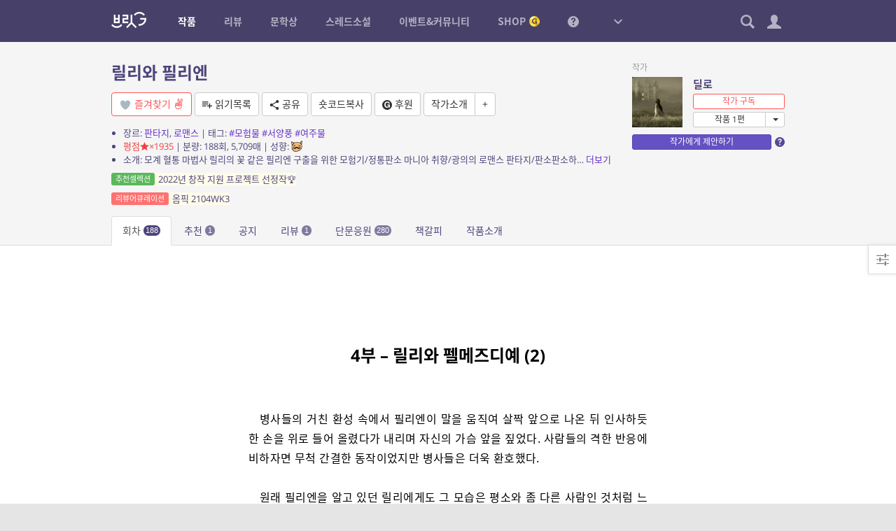

--- FILE ---
content_type: application/javascript
request_url: https://britg.kr/wp-content/themes/britg/js/setting.js?ver=3.3.62
body_size: 9451
content:
var setting = {
	
	init: function(){
		// jquery plugin extend
		$.fn.setting = function(){
			$.extend(this, setting.plugin);
			return this;
		};
	},
	
	update_show_novel_authors_on_user_page: function(checked, callback){
		var data = {
			task: 'novel_author',
			todo: 'show-on-profile',
			value: checked ? '1' : '',
			_ajax_nonce: bcp.nonce
		}
		$.post(bcp.ajax_url, data, function(){
			if( callback )
				callback();
		});
	},
	
	plugin: {},
};

// 구독 ----------------------------------------------------------------------
setting.subscribe_page = function(){
	var slug;
	
	var slugs = [];
	$('#nav a').each(function(){
		slugs.push($(this).data('slug'));
	});
	
	var default_slug = slugs[0];
	
	var meta_key = '';
	
	var load_list = function(paged){
		var container = $('#' + slug + '-container');
		if( container.hasClass('bcp-ajax-preloader') )
			container.bcp_ajax_overlay_on();
			
		var tmpl = $('#tmpl-' + slug).html();
		
		var data = {
			task: 'subscribe',
			todo: slug,
			meta_key: meta_key,
			paged: paged || 1,
			number: 20,
			_ajax_nonce: bcp.nonce
		}
		$.post(bcp.ajax_url, data, function(rs){
			rs.meta_key = meta_key;
			container.bcp_ajax_overlay_off().html(_.template(tmpl)(rs));
			$(document).scrollTop(0);
		}, 'json');
	}
	
	$('#content').on('click', '.pagination a', function(e){
		e.preventDefault();
		load_list($(this).data('page'));
		$(this).addClass('loading');
	});
	
	$('#content').on('click', '.reload', function(e){
		e.preventDefault();
		load_list();
		$(this).addClass('loading');
	});
	
	$('#content').on('click', '.like-link', function(e){
		e.preventDefault();
		var that = $(this);
		var items = that.parents('.items:eq(0)');
		that.parents('.item:eq(0)').remove();
		
		var data = {
			task: 'like',
			todo: 'cancel',
			object_type: $(this).data('object_type'),
			object_id: $(this).data('object_id'),
			_ajax_nonce: bcp.nonce
		}
		$.post(bcp.ajax_url, data, function(rs){
			if( 0 == $('.item', items).length )
				load_list();
		});
	});
	
	$('#content').on('click', '.meta_key-filter a', function(e){
		e.preventDefault();
		
		$('a.active', $(this).parent()).removeClass('active');
		$(this).addClass('active');
	
		meta_key = $(this).data('meta_key');
		load_list();
	});
	
	$('#content').on('click', '.nvst-hidden-btn', function(e){
		e.preventDefault();
		
		var np_id = $(this).data('np_id');
		
		var data = {
			task: 'subscribe',
			todo: 'nvst-hidden',
			np_id: np_id,
			_ajax_nonce: bcp.nonce
		};
		
		$.post(bcp.ajax_url, data);
		
		$(this).closest('.item').remove();
	});
	
	$('#content').on('click', '.rvst-hidden-btn', function(e){
		e.preventDefault();
		
		var post_id = $(this).data('post_id');
		
		var data = {
			task: 'subscribe',
			todo: 'rvst-hidden',
			post_id: post_id,
			_ajax_nonce: bcp.nonce
		};
		
		$.post(bcp.ajax_url, data);
		
		$(this).closest('.item').remove();
	});
	
	$('#nav a').click(function(e){
		e.preventDefault();
		router.navigate($(this).data('slug'), {trigger:true});
	});
	
	var Router = Backbone.Router.extend({
		routes: {
			'*path': 'load'
		},
		load: function(hash){
			slug = default_slug;
			meta_key = '';
			if( hash ){
				var match;
				if( match = hash.match(new RegExp('^(' + slugs.join('|') + ')$')) )
					slug = match[1];
			}
			$('#nav .active').removeClass('active');
			$('#nav [data-slug=' + slug + ']').addClass('active').tab('show');
			load_list();
		}
	});
	var router = new Router();
	Backbone.history.start();
};


// 코인 페이지 ----------------------------------------------------------------------
setting.coin_page = function(){
	var history = function(slug){
		var t = $('#list-' + slug);
		
		var tmpl = $('#tmpl-list-' + slug).html();
		
		var number = 20;
		var paged = 1;
		var object_type = '';
		var exclude_zero = $('.include_zero-btn', t).prop('checked') ? '' : '1';
		
		var load_list = function(){
			if( t.hasClass('bcp-ajax-preloader') )
				t.bcp_ajax_overlay_on();
				
			var data = {
				task: 'shop_coin',
				todo: 'get_current_user_coin_history',
				io: slug,
				args: {
					number: number,
					paged: paged,
					object_type: object_type,
					exclude_zero: exclude_zero
				},
				_ajax_nonce: bcp.nonce
			};
			$.post(bcp.ajax_url, data, function(rs){
				site.debug('list loaded', rs);
				if( rs.success ){
					t.bcp_ajax_overlay_off().html( _.template( tmpl )( rs.data ) );
					
					$('.object_type-filter').bcp_dropdown_select();
					$('.object_type-filter .dropdown-menu a', t).click(function(e){
						e.preventDefault();
						object_type = $(this).parent('li').data('object_type');
						load_list();
					});
					
					$('.bcp-tooltip', t).bcp_tooltip();
					
					if( exclude_zero ){
						$('.include_zero-btn', t).attr('checked', false);
					}else{
						$('.include_zero-btn', t).attr('checked', true);
					}
					
					$(document).scrollTop(0);
				}
			});
		};
		
		t.on('click', '.pagination a', function(e){
			e.preventDefault();
			$(this).addClass('loading');
			paged = $(this).data('page');
			load_list();
		});
		
		t.on('change', '.include_zero-btn', function(e){
			exclude_zero = this.checked ? '' : '1';
			paged = 1;
			load_list();
		});
		
		load_list();
	};
	
	var slugs = [];
	$('#nav a').each(function(){
		var slug = $(this).data('slug');
		slugs.push(slug);
		
	});
	
	var default_slug = slugs[0];
	
	$('#nav a').click(function(e){
		e.preventDefault();
		router.navigate($(this).data('slug'), {trigger:true});
	});
	
	// 라우터 ----------------------------------------------------------------------
	var Router = Backbone.Router.extend({
		routes: {
			'*path': 'load'
		},
		load: function(hash){
			var slug = default_slug;
			if( hash ){
				var match;
				if( match = hash.match(new RegExp('^(' + slugs.join('|') + ')$')) )
					slug = match[1];
			}
			$('#nav .active').removeClass('active');
			$('#nav [data-slug=' + slug + ']').addClass('active').tab('show');
			history(slug);
		}
		
	});
	var router = new Router();
	Backbone.history.start();
	
};

// 마일리지 페이지 ----------------------------------------------------------------------
setting.mileage_page = function(){
	var history = function(slug){
		var t = $('#list-' + slug);
		
		var tmpl = $('#tmpl-list-' + slug).html();
		
		var number = 20;
		var paged = 1;
		var object_type = '';
		var exclude_zero = $('.include_zero-btn', t).prop('checked') ? '' : '1';
		
		var load_list = function(){
			if( t.hasClass('bcp-ajax-preloader') )
				t.bcp_ajax_overlay_on();
				
			var data = {
				task: 'shop_mileage',
				todo: 'get_current_user_mileage_history',
				io: slug,
				args: {
					number: number,
					paged: paged,
					object_type: object_type,
					exclude_zero: exclude_zero
				},
				_ajax_nonce: bcp.nonce
			};
			$.post(bcp.ajax_url, data, function(rs){
				site.debug('list loaded', rs);
				if( rs.success ){
					rs.data.slug = slug;
					
					t.bcp_ajax_overlay_off().html( _.template( tmpl )( rs.data ) );
					
					$('.object_type-filter').bcp_dropdown_select();
					$('.object_type-filter .dropdown-menu a', t).click(function(e){
						e.preventDefault();
						object_type = $(this).parent('li').data('object_type');
						load_list();
					});
					
					$('.bcp-tooltip', t).bcp_tooltip();
					
					if( exclude_zero ){
						$('.include_zero-btn', t).attr('checked', false);
					}else{
						$('.include_zero-btn', t).attr('checked', true);
					}
					
					$(document).scrollTop(0);
				}
			});
		};
		
		t.on('click', '.pagination a', function(e){
			e.preventDefault();
			$(this).addClass('loading');
			paged = $(this).data('page');
			load_list();
		});
		
		t.on('change', '.include_zero-btn', function(e){
			exclude_zero = this.checked ? '' : '1';
			paged = 1;
			load_list();
		});
		
		load_list();
	};
	
	var slugs = [];
	$('#nav a').each(function(){
		var slug = $(this).data('slug');
		slugs.push(slug);
	});
	
	var default_slug = slugs[0];
	
	$('#nav a').click(function(e){
		e.preventDefault();
		router.navigate($(this).data('slug'), {trigger:true});
	});
	
	// 만료임박 마일리지 포인트전환 ----------------------------------------------------------------------
	/*$('#mileage-list').on('click', '#imminent-mileage2point-btn', function(e){
		e.preventDefault();
		
		var t = $(this);
		
		if( t.hasClass('loading') )
			return;
		
		t.addClass('loading');
		
		var data = {
			task: 'shop_mileage',
			todo: 'imminent-mileage2point',
			_ajax_nonce: bcp.nonce
		};
		
		$.post(bcp.ajax_url, data, 'json')
		.done(function(rs){
			if( rs.success ){
				alert('포인트 전환이 완료되었습니다.');
				location.reload();
			}else{
				alert('오류가 발생하였습니다.');
			}
		}).always(function(){
			t.removeClass('loading');
		}).fail(function(){
			alert('오류가 발생하였습니다.');
		});
	});*/
	
	// 라우터 ----------------------------------------------------------------------
	var Router = Backbone.Router.extend({
		routes: {
			'*path': 'load'
		},
		load: function(hash){
			var slug = default_slug;
			if( hash ){
				var match;
				if( match = hash.match(new RegExp('^(' + slugs.join('|') + ')$')) )
					slug = match[1];
			}
			$('#nav .active').removeClass('active');
			$('#nav [data-slug=' + slug + ']').addClass('active').tab('show');
			history(slug);
		}
		
	});
	var router = new Router();
	Backbone.history.start();
};

// 포인트 페이지 ----------------------------------------------------------------------
setting.point_page = function(){
	var t = $('#list');
	
	var tmpl = $('#tmpl-list').html();
	
	var number = 20;
	var paged = 1;
	var object_type = '';
	
	var load_list = function(){
		if( t.hasClass('bcp-ajax-preloader') )
			t.bcp_ajax_overlay_on();
			
		var data = {
			task: 'shop_point',
			todo: 'get_current_user_point_history',
			args: {
				number: number,
				paged: paged,
				object_type: object_type
			},
			_ajax_nonce: bcp.nonce
		};
		$.post(bcp.ajax_url, data, function(rs){
			site.debug('list loaded', rs);
			if( rs.success ){
				t.bcp_ajax_overlay_off().html( _.template( tmpl )( rs.data ) );
				
				$('.object_type-filter').bcp_dropdown_select();
				$('.object_type-filter .dropdown-menu a', t).click(function(e){
					e.preventDefault();
					object_type = $(this).parent('li').data('object_type');
					load_list();
				});
				
				$('.bcp-tooltip', t).bcp_tooltip();
				
				$(document).scrollTop(0);
			}
		});
	};
	
	t.on('click', '.pagination a', function(e){
		e.preventDefault();
		$(this).addClass('loading');
		paged = $(this).data('page');
		load_list();
	});
	
	load_list();
};

// 구매내역 ----------------------------------------------------------------------
setting.purchase_page = function(){
	var novel_history = function(){
		var t = $('#novel-list');
		
		var tmpl = $('#tmpl-novel-list').html();
		
		var number = 20;
		var paged = 1;
		var wtype = '';
		var search = '';
		var novel_post_id = 0;
		
		var load_list = function(){
			t.bcp_ajax_overlay_on();
			
			var data = {
				task: 'novel_post_purchase',
				todo: 'get_current_user_history',
				args: {
					number: number,
					paged: paged,
					wtype: wtype,
					search: search,
					novel_post_id: novel_post_id,
					groupby_novel: true
				},
				_ajax_nonce: bcp.nonce
			};
			
			$.post(bcp.ajax_url, data, 'json')
			.done(function(rs){
				if( rs.success ){
					rs.data.wtype = wtype;
					rs.data.search = search;
					rs.data.novel_post_id = novel_post_id;
					t.html( _.template( tmpl )( rs.data ) );
					$(document).scrollTop(0);
					//console.log(rs.data);
				}else{
					alert('오류가 발생하였습니다.');
				}
			}).always(function(){
				t.bcp_ajax_overlay_off();
			}).fail(function(){
				alert('오류가 발생하였습니다.');
			});
		};
		
		t.on('click', '.pagination a', function(e){
			e.preventDefault();
			$(this).addClass('loading');
			paged = $(this).data('page');
			load_list();
		});
		
		t.on('click', '.npcs-hidden-btn', function(e){
			e.preventDefault();
			
			if( !confirm('구매 내역을 숨김 처리하시겠습니까?') ) return;
			
			var npcs_id = $(this).data('npcs_id');
			
			var data = {
				task: 'novel_post_purchase',
				todo: 'npcs-hidden',
				npcs_id: npcs_id,
				_ajax_nonce: bcp.nonce
			};
			
			$.post(bcp.ajax_url, data);
			
			$(this).closest('.item').remove();
		});
		
		t.on('click', '.wtype-filter a', function(e){
			e.preventDefault();
			wtype = $(this).data('wtype');
			paged = 1;
			novel_post_id = 0;
			load_list();
		});
		
		t.on('click', '.open-details-btn', function(e){
			e.preventDefault();
			paged = 1;
			novel_post_id = parseInt($(this).data('id'));
			load_list();
		});
		
		t.on('click', '.back-to-list', function(e){
			e.preventDefault();
			paged = 1;
			novel_post_id = 0;
			load_list();
		});
		
		t.on('keyup', '[type=search]', function(e){
			if( e.keyCode==13 ){
				paged = 1;
				novel_post_id = 0;
				search = this.value;
				load_list();
			}
		});
		
		load_list();
	};
	
	var product_history = function(){
		var t = $('#product-list');
		
		var tmpl = $('#tmpl-product-list').html();
		
		var number = 20;
		var paged = 1;
		
		var load_list = function(){
			if( t.hasClass('bcp-ajax-preloader') )
				t.bcp_ajax_overlay_on();
			
			var data = {
				task: 'shop',
				todo: 'user_pay_rows',
				args: {
					number: number,
					paged: paged
				},
				_ajax_nonce: bcp.nonce
			};
			
			$.post(bcp.ajax_url, data, function(rs){
				t.bcp_ajax_overlay_off().html( _.template( tmpl )( rs ) );
				t.shop().orderlist();
				$(document).scrollTop(0);
			}, 'json');
		};
		
		t.on('click', '.pagination a', function(e){
			e.preventDefault();
			$(this).addClass('loading');
			paged = $(this).data('page');
			load_list();
		});
		
		load_list();
	};
	
	var pointshop_history = function(){
		var t = $('#pointshop-list');
		
		var tmpl = $('#tmpl-pointshop-list').html();
		
		var number = 20;
		var paged = 1;
		
		var load_list = function(){
			if( t.hasClass('bcp-ajax-preloader') )
				t.bcp_ajax_overlay_on();
			
			var data = {
				task: 'shop_pointshop',
				todo: 'user_query',
				args: {
					number: number,
					paged: paged
				},
				_ajax_nonce: bcp.nonce
			}
			
			$.post(bcp.ajax_url, data, 'json')
			.done(function(rs){
				if( rs.success ){
					t.html( _.template( tmpl )( rs.data ) );
					$(document).scrollTop(0);
				}else{
					t.html('<div class=no-data>데이터를 가져올 수 없습니다.</div>');
				}
			}).always(function(){
				t.bcp_ajax_overlay_off();
			}).fail(function(){
				t.html('<div class=no-data>데이터를 가져올 수 없습니다.</div>');
			});
		};
		
		t.on('click', '.pagination a', function(e){
			e.preventDefault();
			$(this).addClass('loading');
			paged = $(this).data('page');
			load_list();
		});
		
		load_list();
	};
	
	novel_history();
	product_history();
	pointshop_history();
	
	var slugs = [];
	$('#nav a').each(function(){
		slugs.push($(this).data('slug'));
	});
	
	var default_slug = slugs[0];
	
	$('#nav a').click(function(e){
		e.preventDefault();
		router.navigate($(this).data('slug'), {trigger:true});
	});
				
	// 라우터 ----------------------------------------------------------------------
	var Router = Backbone.Router.extend({
		routes: {
			'*path': 'load'
		},
		load: function(hash){
			var slug = default_slug;
			if( hash ){
				var match;
				if( match = hash.match(new RegExp('^(' + slugs.join('|') + ')$')) )
					slug = match[1];
			}
			$('#nav .active').removeClass('active');
			$('#nav [data-slug=' + slug + ']').addClass('active').tab('show');
		}
		
	});
	var router = new Router();
	Backbone.history.start();
};


// 작가등록 ----------------------------------------------------------------------
setting.author_register_page = function(na_id){
	var frm = $('#author-register-form').bcp_validate_form().bcp_disable_form_return();
	
	$('input', frm).attr('autocomplete', 'off');
	
	$('#bcp-avatar-setting .delete-checkbox').addClass('abs-hidden');
	
	$('input[name=na_name]').each(function(){
		var field = $(this);
		var container = field.parent();
		var checker = $('<span class="input-group-addon checker"><span class="icon icon-check"></span></span>');
		var check_tm = false;
		var prev_check_val = field.val();
		
		var check_reqeust = function(name){
			checker.addClass('processing');
			
			var data = {
				task: 'novel_author',
				todo: 'validate_name',
				name: name,
				exclude: na_id,
				_ajax_nonce: bcp.nonce
			};
			
			$.post(bcp.ajax_url, data, 'json')
			.done(function(rs){
				if( rs.success ){
					checker.addClass('valid');
				}else{
					field.data('error-msg', rs.data);
					frm.show_error(field);
				}
			}).always(function(){
				checker.removeClass('processing');
			});
		};
		
		field
		.wrap('<div class="input-group"/>')
		.after(checker)
		.on('input', function(){
			var tt = this;
			var val = this.value;
			if( val != prev_check_val ){
				prev_check_val = val;
				
				field.removeData('error-msg');
				checker.removeClass('valid');
				$('.error', container).remove();
				
				if( val ){
					if( check_tm ) clearTimeout(check_tm);
					check_tm = setTimeout( function(){
						check_reqeust(val);
					}, 1000);
				}
			}
		});
		
		frm.bind('bcp_form-validate', function(){
			if( field.data('error-msg') )
				frm.show_error(field);
		});
	});
	
	$('textarea[name=na_description]').bcp_textarea_autoheight().bcp_input_type_limit();
};

/*
// 쪽지 ----------------------------------------------------------------------
setting.note_page = function(){
	var number = 20;
	
	var slugs = [];
	$('#nav a').each(function(){
		slugs.push($(this).data('slug'));
	});
	
	var default_slug = slugs[0];
	
	var tmpl = {
		inbox    : $('#tmpl-inbox').html(),
		outbox   : $('#tmpl-outbox').html(),
		banbox   : $('#tmpl-banbox').html(),
		reader   : $('#tmpl-reader').html(),
	}
	
	var load_page = function(slug, paged){
		var container = $('#' + slug);
		if( container.hasClass('bcp-ajax-preloader') )
			container.bcp_ajax_overlay_on();
		
		var data = {
			task: 'note',
			todo: 'user-query',
			slug: slug,
			args: {
				number: number,
				paged: paged || 1
			},
			_ajax_nonce: bcp.nonce
		}
		$.post(bcp.ajax_url, data, 'json').done(function(rs){
			container.bcp_ajax_overlay_off();
			if( rs.success ){
				container.html(_.template(tmpl[slug])(rs.data));
				$('table', container).bcp_table_checkbox();
				$('.sendnote', container).site().sendnote();
				$('.bcp-tooltip', container).bcp_tooltip();
				$(document).scrollTop(0);
			}
		});
	}
	
	var update_unchecked_count = function(){
		site.menu_note.update_unchecked_count();
	}
	
	// reader ----------------------------------------------------------------------
	var reader_dialog_option = {
		width: 500,
		autoOpen: false,
		showTitleBorder: true,
		close: function(){
			reader.empty();
			
			var matches = location.hash.match(/#(in|out)-\d+/);
			if( matches ){
				router.navigate(matches[1], {trigger:false, replace:true});
			}
		}
	}
	
	var reader = $('<div id="note-reader"/>').modal(reader_dialog_option);
	
	reader.on('click', '.sendnote', function(e){
		e.preventDefault();
		reader.modal('close');
	});
	
	// inbox ----------------------------------------------------------------------
	var inbox_get_note = function(ID){
		reader.modal('option', 'title', '받은 쪽지').modal('open').bcp_ajax_overlay_on();
		
		var data = {
			task: 'note',
			todo: 'user-query',
			slug: 'inbox-get-note',
			_ajax_nonce: bcp.nonce,
			ID: ID
		}
		$.post(bcp.ajax_url, data, 'json').done(function(rs){
			reader.bcp_ajax_overlay_off();
			if( rs.success ){
				rs.data.action = 'inbox';
				reader.html(_.template(tmpl.reader)(rs.data));
				$('.sendnote', reader).site().sendnote();
				update_unchecked_count();
			}else{
				reader.modal('close');
				alert('오류가 발생하였습니다.');
			}
		});
	}
	
	var inbox_hidden_note = function(ID){
		var data = {
			task: 'note',
			todo: 'user-query',
			slug: 'inbox-hidden-note',
			ID: ID,
			_ajax_nonce: bcp.nonce
		}
		$.post(bcp.ajax_url, data, function(rs){
			update_unchecked_count();
			if( $('#inbox-list .item').length == 0 )
				load_page('inbox');
		});
	}
	
	var inbox_checked_note = function(ID){
		var data = {
			task: 'note',
			todo: 'user-query',
			slug: 'inbox-checked-note',
			ID: ID,
			_ajax_nonce: bcp.nonce
		}
		$.post(bcp.ajax_url, data, function(rs){
			update_unchecked_count();
		});
	}
	
	$('#inbox').on('click', '.pagination a', function(e){
		e.preventDefault();
		load_page('inbox', $(this).data('page'));
		$(this).addClass('loading');
	});
	
	$('#inbox').on('click', '.title', function(e){
		e.preventDefault();
		inbox_get_note($(this).data('id'));
		$(this).parents('.item:eq(0)').addClass('checked');
		router.navigate('in-' + $(this).data('id'), {trigger:false, replace:true});
	});
	
	if( bcp.is_mobile ){
		$('#inbox').on('click', '#inbox-list .hidden-btn', function(e){
			e.preventDefault();
			
			if( ! confirm('정말로 삭제하시겠습니까?') )
				return;
				
			var ID = $(this).data('id');
			$(this).parents('.item:eq(0)').slideUp('fast', function(){
				$(this).remove();
			});
			inbox_hidden_note(ID);
		});
		
		$('#inbox').on('click', '#inbox-list .checked-btn', function(e){
			e.preventDefault();
			var ID = $(this).data('id');
			$(this).parents('.item:eq(0)').addClass('checked');
			$(this).remove();
			inbox_checked_note(ID);
		});
		
	}else{
		$('#inbox').on('click', '#bulk-hidden', function(e){
			e.preventDefault();
			
			if( ! confirm('정말로 삭제하시겠습니까?') )
				return;
				
			var cb = $('#inbox .cb:checked');
			if( cb.length ){
				var IDs = [];
				cb.each(function(){
					IDs.push(this.value);
					$(this).parents('.item:eq(0)').remove();
				});
				inbox_hidden_note(IDs);
			}else{
				alert('처리할 쪽지를 선택하세요');
			}
		});
		
		$('#inbox').on('click', '#bulk-checked', function(e){
			e.preventDefault();
			var cb = $('#inbox .cb:checked');
			if( cb.length ){
				var IDs = [];
				cb.each(function(){
					IDs.push(this.value);
					$(this).prop('checked', false).parents('.item:eq(0)').addClass('checked');
				});
				inbox_checked_note(IDs);
			}else{
				alert('처리할 쪽지를 선택하세요');
			}
		});
		
		$('#inbox').on('click', '#bulk-ban', function(e){
			e.preventDefault();
			alert('죄송합니다. 아직 준비중인 기능입니다.');
		});
		
		$('#inbox').on('click', '#refresh-btn', function(e){
			e.preventDefault();
			$(this).addClass('loading');
			load_page('inbox', 1);
		});
	}
	
	
	// outbox ----------------------------------------------------------------------
	var outbox_get_note = function(ID){
		reader.modal('option', 'title', '보낸 쪽지').modal('open').bcp_ajax_overlay_on();
		
		var data = {
			task: 'note',
			todo: 'user-query',
			slug: 'outbox-get-note',
			_ajax_nonce: bcp.nonce,
			ID: ID
		}
		$.post(bcp.ajax_url, data, 'json').done(function(rs){
			reader.bcp_ajax_overlay_off();
			if( rs.success ){
				rs.data.action = 'outbox';
				reader.html(_.template(tmpl.reader)(rs.data));
				$('.sendnote', reader).site().sendnote();
				update_unchecked_count();
			}else{
				reader.modal('close');
				alert('오류가 발생하였습니다.');
			}
		});
	}
	
	var outbox_hidden_note = function(ID){
		var data = {
			task: 'note',
			todo: 'user-query',
			slug: 'outbox-hidden-note',
			ID: ID,
			_ajax_nonce: bcp.nonce
		}
		$.post(bcp.ajax_url, data, function(rs){
			update_unchecked_count();
			if( $('#outbox-list .item').length == 0 )
				load_page('outbox');
		});
	}
	
	$('#outbox').on('click', '.pagination a', function(e){
		e.preventDefault();
		load_page('outbox', $(this).data('page'));
		$(this).addClass('loading');
	});
	
	$('#outbox').on('click', '.title', function(e){
		e.preventDefault();
		outbox_get_note($(this).data('id'));
		$(this).parents('.item:eq(0)').addClass('checked');
		router.navigate('out-' + $(this).data('id'), {trigger:false, replace:true});
	});
	
	if( bcp.is_mobile ){
		$('#outbox').on('click', '#outbox-list .hidden-btn', function(e){
			e.preventDefault();
			
			if( ! confirm('정말로 삭제하시겠습니까?') )
				return;
				
			var ID = $(this).data('id');
			$(this).parents('.item:eq(0)').slideUp('fast', function(){
				$(this).remove();
			});
			outbox_hidden_note(ID);
		});
	}else{	
		$('#outbox').on('click', '#bulk-hidden', function(e){
			e.preventDefault();
			
			if( ! confirm('정말로 삭제하시겠습니까?') )
				return;
				
			var cb = $('#outbox .cb:checked');
			if( cb.length ){
				var IDs = [];
				cb.each(function(){
					IDs.push(this.value);
					$(this).parents('.item:eq(0)').remove();
				});
				outbox_hidden_note(IDs);
			}else{
				alert('처리할 쪽지를 선택하세요');
			}
		});
		
		$('#outbox').on('click', '#refresh-btn', function(e){
			e.preventDefault();
			$(this).addClass('loading');
			load_page('outbox', 1);
		});
	}
	
	// Router ----------------------------------------------------------------------
	$('#nav a').click(function(e){
		e.preventDefault();
		router.navigate($(this).data('slug'), {trigger:true});
	});
	
	var Router = Backbone.Router.extend({
		routes: {
			'*path': 'load'
		},
		load: function(hash){
			var slug = default_slug;
			var match;
			if( hash ){
				if( match = hash.match(/^in-(\d+)/) ){
					slug = 'in';
					inbox_get_note(match[1]);
				}else if( match = hash.match(/^out-(\d+)/) ){
					slug = 'out';
					outbox_get_note(match[1]);
				}else if( match = hash.match(new RegExp('^(' + slugs.join('|') + ')$')) ){
					slug = match[1];
				}
			}
			$('#nav .active').removeClass('active');
			$('#nav [data-slug=' + slug + ']').addClass('active').tab('show');
			load_page(slug+'box');
		}
	});
	var router = new Router();
	Backbone.history.start();
};
*/

// 알림 ----------------------------------------------------------------------
setting.notification_page = function(){
	var t = $('#content');
	var nav = $('#nav');
	var tmpl = $('#tmpl-content').html();
	var items_tmpl = $('#tmpl-content-items').html();
	var slugs = [];
	
	$('a', nav).each(function(){ 
		var slug = $(this).data('slug');
		var user_hidden = $(this).data('user_hidden');
		$($(this).attr('href')).data('slug', slug).data('user_hidden', user_hidden);
		slugs.push(slug);
	});
	
	var load_list = function(slug, paged){
		var container = $('#container-' + slug);
		if( container.hasClass('bcp-ajax-preloader') )
			container.bcp_ajax_overlay_on();
		
		var paged = paged || ( container.data('paged') || 1 );
		
		var data = {
			task: 'notification',
			todo: 'query_for_mypage',
			args: {
				number: 10 * paged,
				object_type: slug
			},
			_ajax_nonce: bcp.nonce
		};
		$.post(bcp.ajax_url, data, 'json').done(function(rs){
			if( rs.success ){
				rs.data.paged = paged;
				container.data('paged', paged);
				
				if( ! container.data('is_inited') ){
					rs.data.user_hidden = container.data('user_hidden');
					container.html(_.template(tmpl)(rs.data)).bcp_ajax_overlay_off().data('is_inited', true);
				}
				
				$('.list', container).html(_.template(items_tmpl)(rs.data));
				
				site.menu_notify.update_unchecked_count();
			}
		});
	};
	
	t.on('click', '.more-btn', function(e){
		e.preventDefault();
		$(this).addClass('loading');
		var slug = $(this).data('slug');
		var paged = $(this).data('page');
		load_list(slug, paged);
	});
	
	t.on('click', '.delete-btn', function(e){
		$(this).closest('.item').slideUp(150, function(){
			$(this).remove();
		});
		var data = {
			task: 'notification',
			todo: 'exclude',
			ID: $(this).data('id'),
			_ajax_nonce: bcp.nonce
		};
		$.post(bcp.ajax_url, data);
	});
	
	$('a', nav).click(function(e){
		e.preventDefault();
		router.navigate($(this).data('slug'), {trigger:true});
	});
	
	var Router = Backbone.Router.extend({
		routes: {
			'*path': 'load'
		},
		load: function(hash){
			var slug = slugs[0];
			meta_key = '';
			if( hash ){
				var match;
				if( match = hash.match(new RegExp('^(' + slugs.join('|') + ')$')) )
					slug = match[1];
			}
			$('.active', nav).removeClass('active');
			$('[data-slug=' + slug + ']', nav).addClass('active').tab('show');
			load_list(slug);
		}
	});
	var router = new Router();
	Backbone.history.start();
};


// 작품 통계 ----------------------------------------------------------------------
setting.novel_stats_page = function(novel_post_id){
	
	// 방문/읽음: 차트 ----------------------------------------------------------------------
	var visit_chart_container = $('#visit-stats-chart-container');
	
	var visit_chart_holder = $('#visit-stats-chart-holder');
	
	var visit_no_data = $('.no-data', visit_chart_container);
	
	var visit_chart_post_select = $('.post-select', visit_chart_container);
	
	var visit_chart_options = {
		type: "serial",
		autoMarginOffset: 20,
		categoryField: "date",
		dataDateFormat: "YYYY-MM-DD",
		balloonDateFormat: "YYYY.MM.DD",
		categoryAxis: {
			dateFormats: [
				{period: "fff",format: "JJ:NN:SS"},
				{period: "ss", format: "JJ:NN:SS"},
				{period: "mm", format: "JJ:NN"},
				{period: "hh", format: "JJ:NN"},
				{period: "DD", format: "MM.DD"},
				{period: "WW", format: "MM.DD"},
				{period: "MM", format: "MM"},
				{period: "YYYY", format: "YYYY"}
			],
			parseDates: true,
			dashLength: 1,
			minorGridEnabled: true
		},
		chartCursor: {
			enabled: true,
			categoryBalloonDateFormat: "YYYY.MM.DD",
			cursorAlpha: .5,
			cursorColor: "#574994",
			pan: true
		},
		chartScrollbar: {
			enabled: true,
			graph: 'primary',
			graphType: 'line',
			autoGridCount: true,
			scrollbarHeight: 30,
			graphLineAlpha: 1,
			selectedGraphLineAlpha: 1,
			oppositeAxis: false,
			offset: 28,
			dragIcon: "dragIconRectSmall",
			dragIconHeight: 20,
			dragIconWidth: 20
		},
		valueAxes: [
			{
				id: "v1",
				axisAlpha: 0
			}
		],
		balloon: {
			borderThickness: 1,
			shadowAlpha: 0
		},
		graphs: [
			{
				id: 'primary', 
				valueField: 'value1',
				lineThickness: 2,
				bullet: "round",
				bulletBorderAlpha: 1,
		        bulletColor: "#FFFFFF",
		        bulletSize: 5,
		        hideBulletsCount: 50,
		        useLineColorForBulletBorder: true,
		        lineColor: "#52ABD4"
			},
			{
				id: 'secondary', 
				valueField: 'value2',
				lineThickness: 2,
				bullet: "round",
				bulletBorderAlpha: 1,
		        bulletColor: "#FFFFFF",
		        bulletSize: 5,
		        hideBulletsCount: 50,
		        useLineColorForBulletBorder: true,
		        lineColor: "#ff6600"
			}
		],
		dataProvider: []
	}
	
	var visit_chart = AmCharts.makeChart("visit-stats-chart-holder", visit_chart_options);
	
	visit_chart.addListener("rendered", function(){
		var dp = visit_chart.dataProvider;
		visit_chart.zoomToIndexes(dp.length - 30, dp.length - 1);
	});
	
	var visit_chart_render = function(){
		visit_chart_container.bcp_ajax_overlay_on();
					
		var data = {
			task: 'novel_stats',
			todo: 'visit',
			novel_post_id: novel_post_id,
			np_id: visit_chart_post_select.val(),
			_ajax_nonce: bcp.nonce
		}
		
		$.post(bcp.ajax_url, data, 'json')
		.done(function(rs){
			if( rs.success ){
				if( $.type(rs.data) == 'array' && rs.data.length > 0 ){
					visit_chart_holder.removeClass('hidden');
					visit_no_data.addClass('hidden');
					visit_chart.dataProvider = rs.data;
					visit_chart.validateNow(rs.data);
				}else{
					visit_chart_holder.addClass('hidden');
					visit_no_data.removeClass('hidden');
				}
			}else{
				visit_chart_holder.addClass('hidden');
				visit_no_data.removeClass('hidden');
			}
		})
		.always(function(){
			visit_chart_container.bcp_ajax_overlay_off();
			visit_chart_post_select.prop('disabled', false);
		});
	}
	
	visit_chart_post_select.change(function(){
		visit_chart_render();
	});
	
	if( visit_chart_container.length )
		visit_chart_render();
	
	
	// 구매: 사용자 분포 차트 ----------------------------------------------------------------------
	var sale_stats_chart_container = $('#sale-stats-chart-container');
	
	var sale_sex_chart_container = $('#sale-stats-sex-chart');
	var sale_sex_chart_options = {
		titleField: "key",
		valueField: "value",
		type: "pie",
		labelsEnabled: false,
		marginBottom: 0,
		marginTop: 0,
		startDuration: 0,
		pullOutRadius: "0%",
		percentPrecision: 0,
		outlineThickness: 0,
		colors: [
			"#67C9F5",
			"#F57BB2",
			"#A85BE2"
			
		],
		legend: {
			enabled: true,
			position: "right",
			valueText: "[[percents]]%",
			verticalGap: 5
		}
	}
	var sale_sex_chart = AmCharts.makeChart("sale-stats-sex-chart", sale_sex_chart_options);
	
	var sale_generation_chart_container = $('#sale-stats-generation-chart');
	var sale_generation_chart_options = {
		titleField: "key",
		valueField: "value",
		type: "pie",
		labelsEnabled: false,
		marginBottom: 0,
		marginTop: 0,
		startDuration: 0,
		pullOutRadius: "0%",
		percentPrecision: 0,
		outlineThickness: 0,
		colors: [
			"#F5976F",
			"#B6EC68",
			"#67C9F5",
			"#6C6DEC",
			"#D965EB"
		],
		legend: {
			enabled: true,
			position: "right",
			valueText: "[[percents]]%",
			verticalGap: 5
		}
	}
	var sale_generation_chart = AmCharts.makeChart("sale-stats-generation-chart", sale_generation_chart_options);
	
	var sale_chart_render = function(){
		sale_stats_chart_container.bcp_ajax_overlay_on();
		
		var data = {
			task: 'novel_stats',
			todo: 'purchase-user-stats',
			novel_post_id: novel_post_id,
			_ajax_nonce: bcp.nonce
		}
		
		$.post(bcp.ajax_url, data, 'json')
		.done(function(rs){
			//console.log('구매분포', rs);
			if( rs.success ){
				if( ! rs.data.sex_total ){
					sale_sex_chart_container.addClass('no-data').text('데이터가 없습니다.');
				}else{
					sale_sex_chart.dataProvider = rs.data.sex;
					sale_sex_chart.validateNow(rs.data.sex);
				}
				
				if( ! rs.data.generation_total ){
					sale_generation_chart_container.addClass('no-data').text('데이터가 없습니다.');
				}else{
					sale_generation_chart.dataProvider = rs.data.generation;
					sale_generation_chart.validateNow(rs.data.generation);
				}
			}else{
				sale_stats_chart_container.addClass('no-data').text('데이터를 가져올 수 없습니다. 잠시 후 다시 시도해주세요.');
			}
			
		})
		.always(function(){
			sale_stats_chart_container.bcp_ajax_overlay_off();
		});
	}
	
	if( sale_sex_chart_container.length || sale_generation_chart_container.length )
		sale_chart_render();
	
	// 회차별 통계 ----------------------------------------------------------------------
	var np_list_div = $('#novel-posts-stats .content');
	
	var np_list_render = function(paged){
		if( np_list_div.hasClass('bcp-ajax-preloader') )
			np_list_div.bcp_ajax_overlay_on();
		
		var data = {
			task: 'novel_stats',
			todo: 'novel-posts-stats',
			novel_post_id: novel_post_id,
			args: {
				number: bcp.is_mobile ? 10 : 20,
				paged: paged || 1
			},
			_ajax_nonce: bcp.nonce
		};
		
		$.post(bcp.ajax_url, data, 'json')
		.done(function(rs){
			if( rs.success ){
				np_list_div.html(_.template($('#tmpl-novel-posts-stats').html())(rs.data));
			}else{
				np_list_div.addClass('no-data').text('데이터를 가져올 수 없습니다. 잠시 후 다시 시도해주세요.');	
			}
		}).always(function(){
			np_list_div.bcp_ajax_overlay_off();
		});
	}
	
	np_list_div.on('click', '.pagination a', function(e){
		e.preventDefault();
		$(this).addClass('loading');
		np_list_render($(this).data('page'));
	});
	
	if( np_list_div.length )
		np_list_render();
	
	// 구매 목록 ----------------------------------------------------------------------
	var sale_list_div = $('#sale-history .content');
	
	var sale_list_render = function(paged){
		if( sale_list_div.hasClass('bcp-ajax-preloader') )
			sale_list_div.bcp_ajax_overlay_on();
		
		var data = {
			task: 'novel_post_purchase',
			todo: 'purchase-query',
			args: {
				novel_post_id: novel_post_id,
				number: bcp.is_mobile ? 10 : 20,
				paged: paged || 1
			},
			_ajax_nonce: bcp.nonce
		};
		
		$.post(bcp.ajax_url, data, 'json')
		.done(function(rs){
			if( rs.success ){
				sale_list_div.html(_.template($('#tmpl-sale-history').html())(rs.data));
			}
		}).always(function(){
			sale_list_div.bcp_ajax_overlay_off();
		});
	}
	
	sale_list_div.on('click', '.pagination a', function(e){
		e.preventDefault();
		$(this).addClass('loading');
		sale_list_render($(this).data('page'));
	});
	
	if( sale_list_div.length )
		sale_list_render();
};


// 리뷰 공모 ----------------------------------------------------------------------


// 리뷰 의뢰 ----------------------------------------------------------------------
setting.review_poke_app = function(){
	var t = $('#review-poke-app');
	
	var form = $('form', t).bcp_validate_form().bcp_disable_form_return();
	
	// 의뢰할 사람 ----------------------------------------------------------------------
	var reviewer_finder = site.reviewer_finder({exclude:bcp.user_id});
	
	$('.reviewer-finder-btn', form).click(function(e){
		e.preventDefault();
		reviewer_finder.set_target(t).open_finder().find();
	});
	
	t.on('reviewerFinderChoosed', function(e, data){
		$('.reviewer-finder-btn', form).html('<strong>' + data.name + '</strong> <small>님에게 의뢰</small>').addClass('active');
		$('[name=target_user_id]', form).val( data.user_id );
	});
	
	$('.remove-target-user-btn', form).click(function(e){
		e.preventDefault();
		$(this).remove();
		$('.target-user-link', form).remove();
		$('.reviewer-finder-btn', form).removeClass('hidden');
		$('[name=target_user_id]', form).val('');
	});
	
	// 폼 ----------------------------------------------------------------------
	form
	.bind('bcp_form-validate', function(){
		var coin = parseInt($('[name=coin]', form).val());
		$('[name=coin]', form).val(coin ? coin : '');
		if( site_vars.review_poke_min_coin > coin ){
			form.form_valid = false;
			form.show_error( $('[name=coin]', form) );
		}
	})
	.bind('bcp_form-validate_true', function(a, e){
		e.preventDefault();
		
		form.removeClass('processing').bcp_ajax_overlay_on();
		
		site.get_current_user_coin(function(coin){
			var _coin = parseInt($('[name=coin]', form).val());
			if( _coin > coin ){
				if( confirm("골드코인 " + (_coin - coin) + "개가 부족합니다.\n지금 충전하시겠습니까?") ){
					location.href = site_vars.coin_charge_page_url;
				}else{
					form.bcp_ajax_overlay_off();
				}
			
			}else{
			
				var data = $.extend({
					task: 'review_poke',
					todo: 'add',
					_ajax_nonce: bcp.nonce
				}, form.serializeObject());
				
				$.post(bcp.ajax_url, data, 'json')
				.done(function(rs){
					if( rs.success ){
						alert('리뷰 의뢰가 완료되었습니다.');
						form.get(0).reset();
						location.href = data.redirect;
					}else{
						alert(rs.data || '오류가 발생하였습니다.');
					}
				}).always(function(){
					form.bcp_ajax_overlay_off();
				}).fail(function(){
					alert('오류가 발생하였습니다.');
				});
			}
		});
	});
	
	$('[name="message"]', form).bcp_textarea_autoheight().bcp_input_type_limit();
};


// 댓글 ----------------------------------------------------------------------
setting.comment_page = function(){
	var t = $('#content');
	var tmpl = $('#tmpl-content').html();
	var paged = 1;
	
	var load_list = function(){
		if( t.hasClass('bcp-ajax-preloader') )
			t.bcp_ajax_overlay_on();
		
		var data = {
			task: 'site_user_setting',
			todo: 'get_comments',
			number: 20,
			paged: paged,
			_ajax_nonce: bcp.nonce
		};
		
		$.post(bcp.ajax_url, data, 'json').done(function(rs){
			if( rs.success ){
				t.html( _.template(tmpl)(rs.data) );
				$(document).scrollTop(0);
			}
		}).always(function(){
			t.bcp_ajax_overlay_off();
		});
	};
	
	t.on('click', '.pagination a', function(e){
		e.preventDefault();
		$(this).addClass('loading');
		paged = $(this).data('page');
		load_list();
	});
	
	load_list();
};

// 쿠폰 ----------------------------------------------------------------------
setting.coupon_page = function(){
	var list = $('#list');
	
	var tmpl = $('#tmpl-list').html();
	
	var number = 20;
	var paged = 1;
	
	var load_list = function(){
		list.bcp_ajax_overlay_on();
		
		var data = {
			task: 'shop-coupon',
			todo: 'get_user_coupon_history',
			args: {
				number: number,
				paged: paged
			},
			_ajax_nonce: bcp.nonce
		}
		$.post(bcp.ajax_url, data, function(rs){
			list.bcp_ajax_overlay_off();
			if( rs.success ){
				list.html( _.template(tmpl)(rs.data) );
			}
		});
	}
	
	list.on('click', '.pagination a', function(e){
		e.preventDefault();
		$(this).addClass('loading');
		paged = $(this).data('page');
		load_list();
	});
	
	load_list();
};

// 작품 매출 및 정산 ----------------------------------------------------------------------
setting.novel_settle_page = function(){
	var slugs = [];
	$('#nav a').each(function(){
		slug = $(this).data('slug');
		slugs.push(slug);
	});
	
	var default_slug = slugs[0];
	
	var pay_policy = $('#tmpl-pay_policy').html();
	
	// 정산 신청 ----------------------------------------------------------------------
	$('#settle-apply-btn').each(function(){
		var t = $(this);
		
		t.click(function(e){
			e.preventDefault();
			
			if( ! confirm( t.data('confirm_msg') ) )
				return;
				
			t.addClass('processing');
			
			var data = {
				task: 'novel_settle',
				todo: 'apply',
				_ajax_nonce: bcp.nonce
			};
			
			$.post(bcp.ajax_url, data, 'json')
			.done(function(rs){
				if( rs.success ){
					alert('정산 신청이 완료되었습니다.');
					location.reload();
				}else{
					alert(rs.data && rs.data.error_message || '오류가 발생하였습니다.');
				}
			}).always(function(){
				t.removeClass('processing');
			}).fail(function(){
				alert('오류가 발생하였습니다.');
			});
		});
	});
	
	// Router ----------------------------------------------------------------------
	$('#nav a').click(function(e){
		e.preventDefault();
		router.navigate($(this).data('slug'), {trigger:true});
	});
	
	var Router = Backbone.Router.extend({
		routes: {
			'*path': 'load'
		},
		load: function(hash){
			var slug = hash || default_slug;
			$('#nav .active').removeClass('active');
			$('#nav [data-slug=' + slug + ']').addClass('active').tab('show');
		}
	});
	var router = new Router();
	Backbone.history.start();
};

// 코인 정산 ----------------------------------------------------------------------
setting.coin_settle_page = function(opt){
	var slugs = [];
	$('#nav a').each(function(){
		slug = $(this).data('slug');
		slugs.push(slug);
	});
	
	var default_slug = slugs[0];
	
	var form = $('#settle-coin-request-form').bcp_validate_form().bcp_disable_form_return();
	var coin_input = $('[name=coin]', form);
	
	form
	.bind('bcp_form-validate', function(){
		var min_coin = Number(opt.min);
		var max_coin = Number(opt.max);
		var coin = parseInt(coin_input.val());
		coin_input.val(coin ? coin : '');
		
		if( coin && ( coin < min_coin || coin > max_coin ) ){
			form.form_valid = false;
			form.show_error( coin_input, '만료일이 있는 이벤트 코인은 정산 대상이 아니므로 정산 최저 조건을 충족하지 못하였습니다.', $('.coin-spinner', form) );
		}
	})
	.bind('bcp_form-validate_true', function(a, e){
		e.preventDefault();
		
		var data = {
			task: 'settle_coin',
			todo: 'new-request',
			_ajax_nonce: bcp.nonce
		};
		data = $.param(data) + '&' + form.serialize();
		
		$.post(bcp.ajax_url, data, 'json')
		.done(function(rs){
			if( rs.success ){
				alert('정산 신청이 완료되었습니다.');
				location.href = '/setting/mysettle-coin';
			}else{
				alert(rs.data || '오류가 발생하였습니다.');
				form.removeClass('processing');
			}
		}).fail(function(){
			alert('오류가 발생하였습니다.');
			form.removeClass('processing');
		});
	});
	
	coin_input.spinner({
		min: opt.min,
		max: opt.max,
		step: opt.min,
		stop: function(event, ui) {
			coin2won();
		}
	});
	
	var coin2won = function(){
		var coin = Number(coin_input.val()) || 0;
		var won = shop.coin2won(coin);
		$('.coin2won', form).text(bcp_number_format(won));
	};
	coin2won();
	
	
	
	// Router ----------------------------------------------------------------------
	$('#nav a').click(function(e){
		e.preventDefault();
		router.navigate($(this).data('slug'), {trigger:true});
	});
	
	var Router = Backbone.Router.extend({
		routes: {
			'*path': 'load'
		},
		load: function(hash){
			var slug = hash || default_slug;
			$('#nav .active').removeClass('active');
			$('#nav [data-slug=' + slug + ']').addClass('active').tab('show');
		}
	});
	var router = new Router();
	Backbone.history.start();
};

// 읽기목록 ----------------------------------------------------------------------
setting.mylist_page = function(){
	var active_folder = '';
	var form = $('#mylist-form');
	var folder_menu = $('#mylist-folder-menu');
	var folder_menu_tmpl = $('#tmpl-mylist-folder-menu').html();
	var datalist = $('#mylist-datalist');
	var datalist_tmpl = $('#tmpl-mylist-datalist').html();
	var novel_finder = site.novel_finder().set_target(datalist);
	var wtype = '';
	
	var get_folders = function(){
		folder_menu.bcp_ajax_overlay_on();
		
		var data = {
			task: 'mylist',
			todo: 'get-folders',
			args: {
				include_count: '1'
			},
			_ajax_nonce: bcp.nonce
		};
		
		$.post(bcp.ajax_url, data, 'json')
		.done(function(rows){
			if( !active_folder ){
				active_folder = rows[0].ID;
				get_datalist();
			}
			var data = {
				active_folder: active_folder,
				rows: rows
			};
			folder_menu.html(_.template(folder_menu_tmpl)(data));
		}).always(function(){
			folder_menu.bcp_ajax_overlay_off();
		});
	};
	
	var update_folder = function(d){
		var data = {
			task: 'mylist',
			todo: 'update-folder',
			ID: d.ID,
			mylist_name: d.mylist_name,
			_ajax_nonce: bcp.nonce
		};
		$.post(bcp.ajax_url, data, function(rs){
			get_folders();
		});
	};
	
	var delete_folder = function(ID){
		var data = {
			task: 'mylist',
			todo: 'delete-folder',
			ID: ID,
			_ajax_nonce: bcp.nonce
		};
		$.post(bcp.ajax_url, data, function(rs){
			get_folders();
		});
	};
	
	folder_menu.on('click', '.add-folder-btn', function(e){
		e.preventDefault();
		form.modal('option', 'title', '읽기목록 생성');
		form.modal('open');
	});
	
	folder_menu.on('click', '.edit-folder-btn', function(e){
		e.preventDefault();
		var ID = $(this).data('id');
		var name = $(this).data('name');
		form.modal('option', 'title', '읽기목록 수정');
		form.modal('open');
		form.get(0).ID.value = ID;
		form.get(0).mylist_name.value = name;
	});
	
	folder_menu.on('click', '.delete-folder-btn', function(e){
		e.preventDefault();
		if( !confirm('읽기목록을 삭제하면 읽기목록에 저장된 데이터도 삭제됩니다.\n삭제하시겠습니까?') )
			return;
		var ID = $(this).data('id');
		if( active_folder == ID )
			active_folder = '';
		$(this).closest('.btn-group').remove();
		delete_folder(ID);
	});
	
	folder_menu.on('click', '.folder-btn', function(e){
		e.preventDefault();
		active_folder = $(this).data('mylist_id');
		folder_menu.find('.active').removeClass('active');
		wtype = '';
		$(this).addClass('active');
		get_datalist();
	});
	
	form = form.modal({
		autoOpen: false,
		minHeight: 0,
		width: 300,
		open: function(evt, ui){
			form.get(0).ID.value = '';
			form.get(0).mylist_name.value = '';
			form.get(0).mylist_name.focus();
		}
	}).submit(function(e){
		e.preventDefault();
		if( this.mylist_name.value ){
			update_folder({
				ID: this.ID.value, 
				mylist_name: this.mylist_name.value
			});
			form.modal('close');
		}
	});
	
	var get_datalist = function(paged){
		datalist.bcp_ajax_overlay_on();
		
		var data = {
			task: 'mylist',
			todo: 'get-datalist',
			args: {
				mylist_id: active_folder,
				wtype: wtype,
				number: 20,
				paged: paged || 1
			},
			_ajax_nonce: bcp.nonce
		};
		
		$.post(bcp.ajax_url, data, 'json')
		.done(function(rs){
			rs.data.title = $('.folder-btn.active .folder-name', folder_menu).text();
			rs.data.wtype = wtype;
			datalist.html(_.template(datalist_tmpl)(rs.data));
		}).always(function(){
			datalist.bcp_ajax_overlay_off();
		});
	};
	
	var delete_data = function(rel_id){
		var data = {
			task: 'mylist',
			todo: 'delete-data',
			rel_id: rel_id,
			_ajax_nonce: bcp.nonce
		};
		$.post(bcp.ajax_url, data);
	};
	
	var update_data = function(object_id, mylist_id){
		var data = {
			task: 'mylist',
			todo: 'insert-data',
			object_id: object_id,
			ID: mylist_id,
			_ajax_nonce: bcp.nonce
		};
		$.post(bcp.ajax_url, data, function(rs){
			get_datalist();
		});
	};
	
	datalist.on('click', '.pagination a', function(e){
		e.preventDefault();
		get_datalist($(this).data('page'));
	});
	
	datalist.on('click', '.delete-data-btn', function(e){
		e.preventDefault();
		var rel_id = $(this).data('rel_id');
		var item = $(this).closest('.item');
		var items = $(this).closest('.items');
		var badge = $('.folder-btn.active .badge', folder_menu);
		var count = Math.max(0, $('.item', items).length - 1);
		
		delete_data(rel_id);
		item.remove();
		
		if( $('.item', items).length == 0 ){
			items.html('<div class="no-data">데이터가 없습니다.</div>');
		}
		
		var badge_class_attr = badge.attr('class').replace(/badge-count-\d*/, 'badge-count-' + count);
		badge.attr('class', badge_class_attr).text(count);
	});
	
	datalist.on('click', '.add-novel-btn', function(e){
		e.preventDefault();
		novel_finder.modal('open');
	});
	
	datalist.on('click', '.wtype-filter a', function(e){
		e.preventDefault();
		$('.wtype-filter a', datalist).not(this).removeClass('active');
		$(this).toggleClass('active');
		if( $(this).hasClass('active') ){
			wtype = $(this).data('wtype');
		}else{
			wtype = '';
		}
		get_datalist();
	});
	
	datalist.on('novelFinderChoosed', function(e, data){
		update_data(data.value, active_folder);
	});
	
	get_folders();
};

// 책갈피 ----------------------------------------------------------------------
setting.bookmark_page = function(){
	var slug;
	
	var slugs = [];
	$('#nav a').each(function(){
		slugs.push($(this).data('slug'));
	});
	
	var default_slug = slugs[0];
	
	var need2refresh = false;
	
	var load_list = function(paged){
		var container = $('#' + slug + '-bookmark-container');
		container.bcp_ajax_overlay_on();
			
		var tmpl = $('#tmpl-' + slug).html();
		
		var data = {
			task: 'novel_bookmark',
			todo: 'get_list',
			slug: slug,
			paged: paged || 1,
			number: 20,
			_ajax_nonce: bcp.nonce
		}
		$.post(bcp.ajax_url, data, function(rs){
			var data = rs.data || {count: 0};
			container.bcp_ajax_overlay_off().html(_.template(tmpl)(data));
			$(document).scrollTop(0);
		}, 'json');
	};
	
	$('#content').on('click', '.pagination a', function(e){
		e.preventDefault();
		load_list($(this).data('page'));
		$(this).addClass('loading');
	});
	
	var novel_bookmarks_tmpl = $('#tmpl-novel-bookmarks').html();
	$('#novel-bookmark-container').on('click', 'a.row-primary', function(e){
		e.preventDefault();
		
		var that = $(this);
		
		modal.modal('open').bcp_ajax_overlay_on();
		
		var data = {
			task: 'novel_bookmark',
			todo: 'get_bookmarks_in_novel',
			novel_post_id: that.data('novel_post_id'),
			_ajax_nonce: bcp.nonce
		};
		
		$.post(bcp.ajax_url, data, 'json')
		.done(function(rs){
			if( rs.success ){
				var data = rs.data;
				$('.holder', modal).html(_.template(novel_bookmarks_tmpl)(rs.data));
			}else{
				alert('데이터가 없습니다.');
			}
		}).always(function(){
			modal.bcp_ajax_overlay_off();
		}).fail(function(){
			alert('오류가 발생하였습니다.');
		});
	});
	
	var date_bookmarks_tmpl = $('#tmpl-date-bookmarks').html();
	$('#date-bookmark-container').on('click', 'a.row-primary', function(e){
		e.preventDefault();
		
		var that = $(this);
		
		modal.modal('open').bcp_ajax_overlay_on();
		
		var data = {
			task: 'novel_bookmark',
			todo: 'get_bookmarks_in_date',
			date: that.data('date'),
			_ajax_nonce: bcp.nonce
		};
		
		$.post(bcp.ajax_url, data, 'json')
		.done(function(rs){
			if( rs.success ){
				var data = rs.data;
				$('.holder', modal).html(_.template(date_bookmarks_tmpl)(rs.data));
			}else{
				alert('데이터가 없습니다.');
			}
		}).always(function(){
			modal.bcp_ajax_overlay_off();
		}).fail(function(){
			alert('오류가 발생하였습니다.');
		});
	});
	
	var modal = $('#bookmarks-modal').modal({
		autoOpen: false,
		width: 500,
		close: function(){
			$('.holder', modal).empty();
			if( need2refresh ){
				need2refresh = false;
				load_list();
			}
		}
	});
	
	//modal.on('click', '.p-index', function(e){
	//	e.preventDefault();
	//	alert('책갈피 기능은 현재 모바일앱에서만 구현되어있으며, 웹사이트에서도 곧 이용하실 수 있도록 개발중입니다.');
	//});
	
	modal.on('click', '.delete-item-btn', function(e){
		e.preventDefault();
		
		if( !confirm('정말로 삭제하시겠습니까?') )
			return false;
		
		var id = $(this).data('id');
		
		var data = {
			task: 'novel_bookmark',
			todo: 'delete_item',
			id: id,
			_ajax_nonce: bcp.nonce
		};
		
		$.post(bcp.ajax_url, data);
		
		$(this).closest('.item').remove();
		
		need2refresh = true;
		
	});
	
	
	
	// --------
	
	$('#nav a').click(function(e){
		e.preventDefault();
		router.navigate($(this).data('slug'), {trigger:true});
	});
	
	var Router = Backbone.Router.extend({
		routes: {
			'*path': 'load'
		},
		load: function(hash){
			slug = default_slug;
			meta_key = '';
			if( hash ){
				var match;
				if( match = hash.match(new RegExp('^(' + slugs.join('|') + ')$')) )
					slug = match[1];
			}
			$('#nav .active').removeClass('active');
			$('#nav [data-slug=' + slug + ']').addClass('active').tab('show');
			load_list();
		}
	});
	var router = new Router();
	Backbone.history.start();
};

// init ----------------------------------------------------------------------
setting.init();